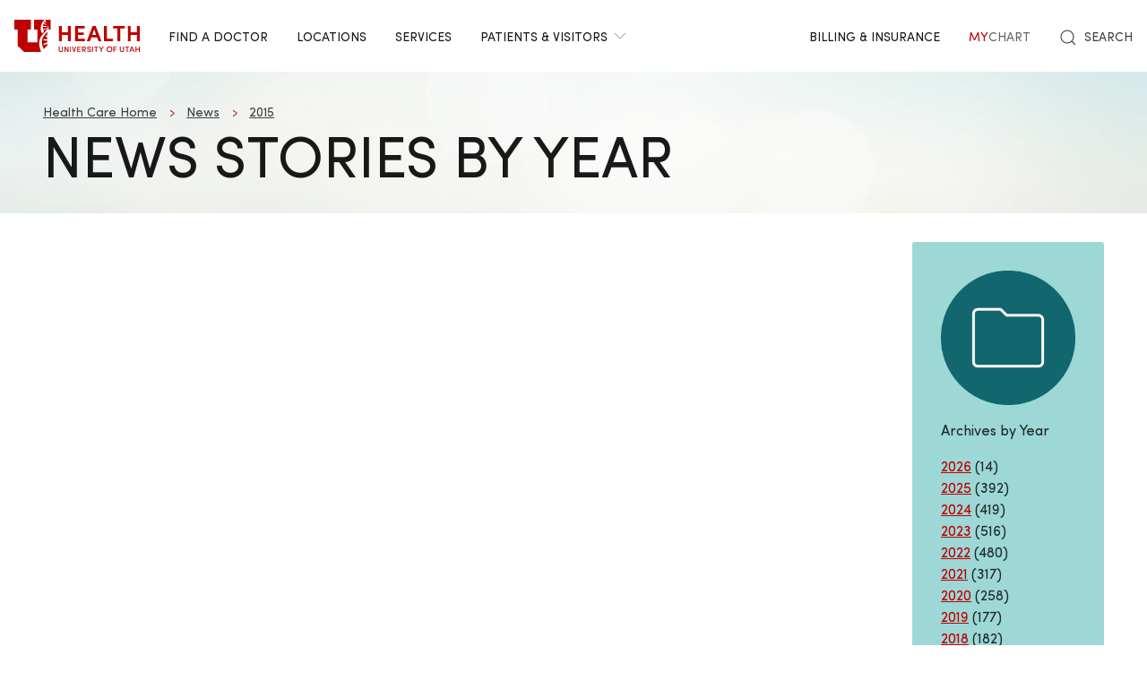

--- FILE ---
content_type: text/html; charset=UTF-8
request_url: https://healthcare.utah.edu/news/2015/cancer-prevention-tip-1-dont-use-tobacco
body_size: 9701
content:
<!DOCTYPE html>
<html lang="en" dir="ltr" prefix="og: https://ogp.me/ns#">
  <head>
    <meta charset="utf-8" />
<noscript><style>form.antibot * :not(.antibot-message) { display: none !important; }</style>
</noscript><meta name="geo.placename" content="University of Utah" />
<meta name="geo.region" content="US-UT" />
<link rel="canonical" href="https://healthcare.utah.edu/news/2015/cancer-prevention-tip-1-dont-use-tobacco" />
<link rel="shortlink" href="https://healthcare.utah.edu/news/2015/cancer-prevention-tip-1-dont-use-tobacco" />
<link rel="image_src" href="/themes/custom/theme_uou/img/university-of-utah-health-logo.jpg" />
<meta name="rights" content="Copyright © 2026 University of Utah Health" />
<meta property="og:site_name" content="University of Utah Health | University of Utah Health" />
<meta property="og:type" content="article" />
<meta property="og:url" content="https://healthcare.utah.edu/news/2015/cancer-prevention-tip-1-dont-use-tobacco" />
<meta property="og:title" content="News stories by month" />
<meta property="og:image" content="https://healthcare.utah.edu/themes/custom/theme_uou/img/university-of-utah-health-logo.jpg" />
<meta property="og:image:url" content="https://healthcare.utah.edu/themes/custom/theme_uou/img/university-of-utah-health-logo.jpg" />
<meta property="og:image:secure_url" content="https://healthcare.utah.edu/themes/custom/theme_uou/img/university-of-utah-health-logo.jpg" />
<meta property="og:image:type" content="image/jpeg" />
<meta property="og:image:alt" content="University of Utah Health | University of Utah Health" />
<meta property="og:street_address" content="50 North Medical Drive" />
<meta property="og:locality" content="Salt Lake City" />
<meta property="og:region" content="Utah" />
<meta property="og:postal_code" content="84132" />
<meta property="og:country_name" content="United States of America" />
<meta property="og:phone_number" content="801-581-2121" />
<meta name="twitter:card" content="summary" />
<meta name="twitter:site" content="@UofUHealth" />
<meta name="twitter:title" content="News stories by month" />
<meta name="twitter:image" content="https://healthcare.utah.edu/themes/custom/theme_uou/img/university-of-utah-health-logo.jpg" />
<meta name="twitter:image:alt" content="University of Utah Health | University of Utah Health" />
<meta name="Generator" content="Drupal 10 (https://www.drupal.org)" />
<meta name="MobileOptimized" content="width" />
<meta name="HandheldFriendly" content="true" />
<meta name="viewport" content="width=device-width, initial-scale=1.0" />
<script type="text/javascript">
  window._monsido = window._monsido || {
    token: "x7oQjGol-ulIbt7AdyossQ",
    statistics: {
      enabled: true,
      cookieLessTracking: true,
      documentTracking: {
        enabled: true,
        documentCls: "monsido_download",
        documentIgnoreCls: "monsido_ignore_download",
        documentExt: ["pdf","doc","ppt","docx","pptx"],
      },
    },
  };
</script><script type="text/javascript" src="https://app-script.monsido.com/v2/monsido-script.js" async="async"></script>
<script data-cfasync="false" type="text/javascript">const acquiaVwoUserOptOut = function () {
      if ('nocontrol' == 'optout') {
        return (localStorage.getItem('acquia_vwo_user_opt') !== null &&
                localStorage.getItem('acquia_vwo_user_opt') == '0');
      }
      if ('nocontrol' == 'optin') {
        return (localStorage.getItem('acquia_vwo_user_opt') === null ||
                localStorage.getItem('acquia_vwo_user_opt') == '0');
      }
      return false;
    }
</script>
<script data-cfasync="false" type="text/javascript">!acquiaVwoUserOptOut() && (window._vwo_code || (function () {
      var account_id=299571,
      version=2.1,
      settings_tolerance=2000,
      hide_element='body',
      hide_element_style='opacity:0 !important;filter:alpha(opacity=0) !important;background:none !important',
      f=false,w=window,d=document,v=d.querySelector('#vwoCode'),cK='_vwo_'+account_id+'_settings',cc={};try{var c=JSON.parse(localStorage.getItem('_vwo_'+account_id+'_config'));cc=c&&typeof c==='object'?c:{}}catch(e){}var stT=cc.stT==='session'?w.sessionStorage:w.localStorage;code={use_existing_jquery:function(){return typeof use_existing_jquery!=='undefined'?use_existing_jquery:undefined},library_tolerance:function(){return typeof library_tolerance!=='undefined'?library_tolerance:undefined},settings_tolerance:function(){return cc.sT||settings_tolerance},hide_element_style:function(){return'{'+(cc.hES||hide_element_style)+'}'},hide_element:function(){if(performance.getEntriesByName('first-contentful-paint')[0]){return''}return typeof cc.hE==='string'?cc.hE:hide_element},getVersion:function(){return version},finish:function(e){if(!f){f=true;var t=d.getElementById('_vis_opt_path_hides');if(t)t.parentNode.removeChild(t);if(e)(new Image).src='https://dev.visualwebsiteoptimizer.com/ee.gif?a='+account_id+e}},finished:function(){return f},addScript:function(e){var t=d.createElement('script');t.type='text/javascript';if(e.src){t.src=e.src}else{t.text=e.text}d.getElementsByTagName('head')[0].appendChild(t)},load:function(e,t){var i=this.getSettings(),n=d.createElement('script'),r=this;t=t||{};if(i){n.textContent=i;d.getElementsByTagName('head')[0].appendChild(n);if(!w.VWO||VWO.caE){stT.removeItem(cK);r.load(e)}}else{var o=new XMLHttpRequest;o.open('GET',e,true);o.withCredentials=!t.dSC;o.responseType=t.responseType||'text';o.onload=function(){if(t.onloadCb){return t.onloadCb(o,e)}if(o.status===200){_vwo_code.addScript({text:o.responseText})}else{_vwo_code.finish('&e=loading_failure:'+e)}};o.onerror=function(){if(t.onerrorCb){return t.onerrorCb(e)}_vwo_code.finish('&e=loading_failure:'+e)};o.send()}},getSettings:function(){try{var e=stT.getItem(cK);if(!e){return}e=JSON.parse(e);if(Date.now()>e.e){stT.removeItem(cK);return}return e.s}catch(e){return}},init:function(){if(d.URL.indexOf('__vwo_disable__')>-1)return;var e=this.settings_tolerance();w._vwo_settings_timer=setTimeout(function(){_vwo_code.finish();stT.removeItem(cK)},e);var t;if(this.hide_element()!=='body'){t=d.createElement('style');var i=this.hide_element(),n=i?i+this.hide_element_style():'',r=d.getElementsByTagName('head')[0];t.setAttribute('id','_vis_opt_path_hides');v&&t.setAttribute('nonce',v.nonce);t.setAttribute('type','text/css');if(t.styleSheet)t.styleSheet.cssText=n;else t.appendChild(d.createTextNode(n));r.appendChild(t)}else{t=d.getElementsByTagName('head')[0];var n=d.createElement('div');n.style.cssText='z-index: 2147483647 !important;position: fixed !important;left: 0 !important;top: 0 !important;width: 100% !important;height: 100% !important;background: white !important;';n.setAttribute('id','_vis_opt_path_hides');n.classList.add('_vis_hide_layer');t.parentNode.insertBefore(n,t.nextSibling)}var o='https://dev.visualwebsiteoptimizer.com/j.php?a='+account_id+'&u='+encodeURIComponent(d.URL)+'&vn='+version;if(w.location.search.indexOf('_vwo_xhr')!==-1){this.addScript({src:o})}else{this.load(o+'&x=true')}}};w._vwo_code=code;code.init();})()
)
window.VWO = window.VWO || [];
      window.VWO.data = window.VWO.data || {};
      window.VWO.data.acquia=[]
</script>
<link rel="icon" href="/themes/custom/theme_uou_clinical/favicon.ico" type="image/vnd.microsoft.icon" />
<script src="/sites/g/files/zrelqx136/files/google_tag/healthcare_production/google_tag.script.js?t8zf22" defer></script>
</head-placeholder>
    <title>News stories by month | University of Utah Health</title>
    <cohesion-placeholder></cohesion-placeholder>
      <link rel="stylesheet" media="all" href="/sites/g/files/zrelqx136/files/css/css_7GUlUeTT8nmIVC2ro2RNfR_2Nw3v-y65XD-3K2wFgb0.css?delta=0&amp;language=en&amp;theme=theme_uou_clinical&amp;include=eJxVjFEOgzAMQy9U6JGiULwRFFrUBAa3H2Obxn4c6z3FbAYnySOSlxqTWTtID5qVd1qPVsixeUhlgEnJ8SiND5jwhwh6oOyUSnaWjHroitjXZWZteeQt2G6OKXZsCOcCLWWJqYpLYm3Md4VdzF1L9-U_TEklvx4-PlwZGbimgW6ijhrfx8IqeFg8s51KvyieCC1hJw" />
<link rel="stylesheet" media="all" href="/sites/g/files/zrelqx136/files/css/css_K4m8BF_3zY415Rq0FMuXCBp0KNawq1jUv96RKycjQHA.css?delta=1&amp;language=en&amp;theme=theme_uou_clinical&amp;include=eJxVjFEOgzAMQy9U6JGiULwRFFrUBAa3H2Obxn4c6z3FbAYnySOSlxqTWTtID5qVd1qPVsixeUhlgEnJ8SiND5jwhwh6oOyUSnaWjHroitjXZWZteeQt2G6OKXZsCOcCLWWJqYpLYm3Md4VdzF1L9-U_TEklvx4-PlwZGbimgW6ijhrfx8IqeFg8s51KvyieCC1hJw" />
<link rel="stylesheet" media="all" href="/sites/g/files/zrelqx136/files/css/css_FjRJXIlPhDMREwm1cTJfHxcOBNs8mplh9IV2ajT6efk.css?delta=2&amp;language=en&amp;theme=theme_uou_clinical&amp;include=eJxVjFEOgzAMQy9U6JGiULwRFFrUBAa3H2Obxn4c6z3FbAYnySOSlxqTWTtID5qVd1qPVsixeUhlgEnJ8SiND5jwhwh6oOyUSnaWjHroitjXZWZteeQt2G6OKXZsCOcCLWWJqYpLYm3Md4VdzF1L9-U_TEklvx4-PlwZGbimgW6ijhrfx8IqeFg8s51KvyieCC1hJw" />
</css-placeholder>
      </js-placeholder>
  </head>
  <body>
          <div data-block-plugin-id="notification_block" class="block block-uou-notifications block-notification-block">
    
        

          

      </div>

    
        <a href="#main-content" class="visually-hidden focusable">
      Skip to main content
    </a>
    <noscript><iframe src="https://www.googletagmanager.com/ns.html?id=GTM-NQMT9N" height="0" width="0" style="display:none;visibility:hidden"></iframe></noscript>
      <div class="dialog-off-canvas-main-canvas" data-off-canvas-main-canvas="">
    

	
<div id="page-wrapper" class="">
	<header  id="page--header">
					<nav id="page--navbar" class="gls-navbar-container gls-navbar">
				<div class="gls-navbar-left">
					




                
  <a class="gls-navbar-item gls-logo" title="University of Utah Health" href="/" rel="home" >
    <img src="/themes/custom/theme_uou_clinical/logo.svg" alt="University of Utah Health logo" width="140">
  </a>

  

																		

<div role="navigation" aria-labelledby="mainnavigation-menu"  id="mainnavigation" data-block-plugin-id="menu_block:main" class="settings-tray-editable uou-clinical-main-menu gls-visible@l" data-drupal-settingstray="editable">
  

          <h2 class="visually-hidden" id="mainnavigation-menu">Main navigation</h2>
  
  

        
<ul class="menu menu-level-0 gls-navbar-nav">
            <li class="menu-item">

                <a href="/find-a-doctor">
                  Find a Doctor
                            </a>

                            
  



              </li>
                <li class="menu-item">

                <a href="/locations">
                  Locations
                            </a>

                            
  



              </li>
                <li class="menu-item">

                <a href="/medical-services">
                  Services
                            </a>

                            
  



              </li>
                <li class="menu-item">

                <a href="#" class="gls-navbar-dropdown-parent">
                  Patients &amp; Visitors
                              <span gls-icon="icon: chevron-down; ratio: 0.5" class="gls-navbar-dropdown-icon gls-navbar-dropdown-icon-down gls-margin-small-left gls-icon"></span>
                  </a>

                            
  

      <div class="uou-clinical-dropdown gls-navbar-dropdown-dropbar gls-navbar-dropdown-boundary gls-navbar-dropdown-bottom-center" gls-drop="cls-drop: gls-navbar-dropdown; boundary: !nav; boundary-align: true; pos: bottom-justify; flip: x; mode: click; duration: 100;">
  
    <div class="gls-child-width-1-3@m gls-grid" gls-grid>
              <div  class="menu-col-one">
            <div data-block-plugin-id="mega_menu_text_box_block" class="block block-uou-blocks block-mega-menu-text-box-block">
    
          <h3 class="gls-nav-header gls-text-uppercase">
        <span>Patient Services</span>
      </h3>
        

          
<p class="gls-text-small">
  
</p>

      </div>
<nav role="navigation" aria-labelledby="-menu" data-block-plugin-id="menu_block:main">
            
  <h2 class="visually-hidden" id="-menu">Patient Services</h2>
  

        
<ul class="gls-nav gls-navbar-dropdown-nav gls-list-large">
            
              <li class="menu-item">
          <a href="/bill" data-drupal-link-system-path="node/421">Questions About Your Bill?</a>
        </li>
                      
              <li class="menu-item">
          <a href="/primary-care/urgent" data-drupal-link-system-path="node/5281">Urgent Care</a>
        </li>
                      
              <li class="menu-item">
          <a href="/patient-family-services/where-to-stay" data-drupal-link-system-path="node/4586">Where to Stay</a>
        </li>
                      
              <li class="menu-item">
          <a href="/patient-family-services" data-drupal-link-system-path="node/4541">Patient &amp; Family Services</a>
        </li>
                      
              <li class="menu-item">
          <a href="/patient-family-services/visitor-guide" data-drupal-link-system-path="node/1441">Visitor Policy</a>
        </li>
                      
              <li class="menu-item">
          <a href="/coronavirus" data-drupal-link-system-path="node/1271">COVID &amp; Vaccine Information</a>
        </li>
                      
              <li class="menu-item">
          <a href="/clinical-trials" data-drupal-link-system-path="node/49466">Clinical Trials</a>
        </li>
            </ul>

  </nav>

        </div>
      
              <div  class="menu-col-two">
            <div data-block-plugin-id="mega_menu_text_box_block" class="block block-uou-blocks block-mega-menu-text-box-block">
    
          <h3 class="gls-nav-header gls-text-uppercase">
        <span>University of Utah Hospital</span>
      </h3>
        

          
<p class="gls-text-small">
  
</p>

      </div>
<nav role="navigation" aria-labelledby="-menu" data-block-plugin-id="menu_block:main">
            
  <h2 class="visually-hidden" id="-menu">Main navigation</h2>
  

        
<ul class="gls-nav gls-navbar-dropdown-nav gls-list-large">
            
              <li class="menu-item">
          <a href="/locations/hospital" data-drupal-link-system-path="node/42341">University of Utah Hospital</a>
        </li>
                      
              <li class="menu-item">
          <a href="/pediatrics/what-to-expect-hospital-stay" data-drupal-link-system-path="node/4991">Staying at the Hospital</a>
        </li>
                      
              <li class="menu-item">
          <a href="/locations/hospital#hospital-valet-parking" data-drupal-link-system-path="node/42341">Parking &amp; Valet</a>
        </li>
                      
              <li class="menu-item">
          <a href="/locations" data-drupal-link-system-path="locations">Looking for Another Location?</a>
        </li>
            </ul>

  </nav>

        </div>
      
              <div  class="menu-col-three">
            <div data-block-plugin-id="mega_menu_text_box_block" class="block block-uou-blocks block-mega-menu-text-box-block">
    
          <h3 class="gls-nav-header gls-text-uppercase">
        <span>General Questions</span>
      </h3>
        

          
<p class="gls-text-small">
  
</p>

      </div>
<nav role="navigation" aria-labelledby="-menu" data-block-plugin-id="menu_block:main">
            
  <h2 class="visually-hidden" id="-menu">Main navigation</h2>
  

        
<ul class="gls-nav gls-navbar-dropdown-nav gls-list-large">
            
              <li class="menu-item">
          <a href="tel:801-581-2668">801-581-2668</a>
        </li>
                      
              <li class="menu-item">
          <a href="/patient-family-services/interpreters" data-drupal-link-system-path="node/27081">Find an Interpreter</a>
        </li>
                      
              <li class="menu-item">
          <a href="/about" data-drupal-link-system-path="node/16">About U of U Health</a>
        </li>
            </ul>

  </nav>

        </div>
          </div>

      
  </div>


              </li>
      </ul>

  </div>

															</div>

				<div class="gls-navbar-right">
					  <div id="topheadermenu" data-block-plugin-id="menu_block:header-menu" class="settings-tray-editable gls-padding-remove block block-menu-block block-menu-blockheader-menu gls-navbar-item" data-drupal-settingstray="editable">
    
        

          
        <ul class="gls-navbar-nav gls-visible@l">
              <li>
                    
                      <a href="https://healthcare.utah.edu/bill/">Billing &amp; Insurance</a>
          
                  </li>
              <li>
                    
                      <a href="https://mychart.med.utah.edu/mychart/Authentication/Login">
              <span class="gls-text-primary">My</span>
              <span class="gls-text-muted">Chart</span>
            </a>
          
                  </li>
          </ul>
  


      </div>

																	<div class="gls-padding-small gls-padding-remove-top gls-padding-remove-bottom gls-visible@l">
							<nav class="o-nav" role="navigation" id="nav">
								<div class="o-nav__right">
									<a class="gls-link-reset gls-text-small o-nav__item o-nav__item--search u-show@large" href="/search">
										<span gls-search-icon></span>
										<span class="gls-text-uppercase gls-margin-xsmall-left">Search</span>
									</a>
								</div>
							</nav>
						</div>
					
					<div class="gls-navbar-item gls-hidden@l">
						<button class="gls-button gls-button-outline gls-button-small" type="button" gls-toggle="target: #offcanvas-flip">
							<span gls-navbar-toggle-icon="" class="gls-margin-xsmall-right gls-text-primary gls-icon gls-navbar-toggle-icon"></span>
							<span class="gls-text-uppercase">Menu</span>
						</button>
					</div>
											

<div id="offcanvas-flip" class="gls-offcanvas" gls-offcanvas="flip: true; overlay: true">
  <div class="gls-offcanvas-bar gls-box-shadow-medium">
    <button class="gls-offcanvas-close gls-icon gls-close" type="button" gls-close>
      <span class="gls-hidden">Close</span>
    </button>

    <nav role="navigation" aria-labelledby="servicelinemenu-menu"  id="servicelinemenu" data-block-plugin-id="menu_block:service-line-menu" class="settings-tray-editable uou-clinical-service-line-menu" data-drupal-settingstray="editable">
      

                          <h2 class="visually-hidden" id="servicelinemenu-menu">Service line menu</h2>
      
      

                    
    
    <ul class="gls-nav-default gls-nav-parent-icon" gls-nav>
                      <li class="menu-item">
                    <a href="/find-a-doctor">
                      Find a Doctor
          </a>

                  </li>

                      <li class="menu-item">
                    <a href="/medical-services">
                      Services
          </a>

                  </li>

                      <li class="menu-item">
                    <a href="/locations">
                      Locations
          </a>

                  </li>

                      <li class="menu-item menu-item--expanded gls-parent">
                    <a href="#">
                      Patients &amp; Visitors
          </a>

                                        
    <ul class="gls-nav-default gls-nav-sub" >
                      <li class="menu-item menu-item--expanded gls-parent">
                    <a href="#">
                      Patient Services
          </a>

                                        
    <ul class="gls-nav-default " >
                      <li class="menu-item">
                    <a href="/bill">
                      Questions About Your Bill?
          </a>

                  </li>

                      <li class="menu-item">
                    <a href="/primarycare/urgent">
                      Urgent Care
          </a>

                  </li>

                      <li class="menu-item">
                    <a href="/patient-family-services/where-to-stay">
                      Where to Stay
          </a>

                  </li>

                      <li class="menu-item">
                    <a href="/patient-family-services">
                      Patient &amp; Family Services
          </a>

                  </li>

                      <li class="menu-item">
                    <a href="/clinicaltrials">
                      Clinical Services
          </a>

                  </li>

                      <li class="menu-item">
                    <a href="/coronavirus">
                      COVID &amp; Vaccine Information
          </a>

                  </li>

          </ul>
  
                              </li>

                      <li class="menu-item menu-item--expanded gls-parent">
                    <a href="#">
                      University of Utah Hospital
          </a>

                                        
    <ul class="gls-nav-default " >
                      <li class="menu-item">
                    <a href="/locations/hospital">
                      University of Utah Hospital
          </a>

                  </li>

                      <li class="menu-item">
                    <a href="/pediatrics/what-to-expect-hospital-stay">
                      Staying at the Hospital
          </a>

                  </li>

                      <li class="menu-item">
                    <a href="/locations/hospital#hospital-valet-parking">
                      Parking &amp; Valet
          </a>

                  </li>

                      <li class="menu-item">
                    <a href="/locations">
                      Looking for Another Location?
          </a>

                  </li>

          </ul>
  
                              </li>

                      <li class="menu-item menu-item--expanded gls-parent">
                    <a href="#">
                      General Questions
          </a>

                                        
    <ul class="gls-nav-default " >
                      <li class="menu-item">
                    <a href="tel:+18015812668">
                      801-581-2668
          </a>

                  </li>

                      <li class="menu-item">
                    <a href="/patient-family-services/interpreters">
                      Find an Interpreter
          </a>

                  </li>

                      <li class="menu-item">
                    <a href="/brand">
                      About U of U Health
          </a>

                  </li>

          </ul>
  
                              </li>

          </ul>
  
                              </li>

                      <li class="menu-item">
                    <a href="/bill">
                      Billing &amp; Insurance
          </a>

                  </li>

                      <li class="menu-item">
                    <a href="https://mychart.med.utah.edu/mychart/">
                      MyChart
          </a>

                  </li>

          </ul>
  


          </nav>

        <a class="gls-link-reset gls-text-small gls-display-block gls-margin-top" href="/search">
      <span gls-search-icon></span>
      <span class="gls-text-uppercase gls-margin-xsmall-left">Search</span>
    </a>
  </div>
</div>

									</div>

			</nav>
			</header>

							<div id="page--billboard">
				

    
    
                
  
  <div data-block-plugin-id="block_content:778aff21-18c7-4765-9fc9-a66df2f47a46" class="block block-block-content block-block-content778aff21-18c7-4765-9fc9-a66df2f47a46 simple-billboard-block billboard-block">
          
                  <div class="gls-section gls-section-small gls-background-norepeat gls-background-cover gls-background-center-center" style="background-image: url('/themes/custom/theme_uou/img/abstract-bg-a.jpg')">
                    <div class="gls-container">
                                                <div>
                      <nav role="navigation" aria-labelledby="system-breadcrumb">
    <h2 id="system-breadcrumb" class="visually-hidden">Breadcrumb</h2>
    <ul class="gls-breadcrumb gls-breadcrumb-secondary">
                  <li><a href="/">Health Care Home</a></li>
                        <li><a href="/news">News</a></li>
                        <li><a href="/news/2015">2015</a></li>
              </ul>
  </nav>

                  </div>
                                            <div gls-grid class="gls-grid-large gls-flex-middle gls-grid">
                <div class="gls-width-expand gls-text-center gls-text-left@m">
                  <h1 class="gls-heading gls-heading-medium gls-margin-remove-top gls-text-uppercase">
                    News stories by year
                  </h1>
                </div>
                              </div>
            </div>
          </div>
        </div>
                    </div>
        </div>
     </div>
  </div>


			</div>
			
			<div id="page--highlighted">
			<div class="gls-container">
				  <div id="region--highlighted" class="region region-highlighted">
      <div id="theme-uou-clinical-help" role="complementary" data-block-plugin-id="help_block" class="block block-help block-help-block">
    
        

          <p></p>
      </div>

  </div>

			</div>
		</div>
	
	
			<div  id="page" class="gls-container gls-margin">
			<div id="page--wrapper" class="gls-grid" gls-grid>
				<main  id="page--content" class="gls-width-1-1">
					<a id="main-content" tabindex="-1"></a>
											  <div id="region--content" class="region region-content">
    <div data-drupal-messages-fallback class="hidden"></div>  <div id="theme-uou-clinical-mainpagecontent" data-block-plugin-id="system_main_block" class="block block-system block-system-main-block">
    
        

          <div class="views-element-container gls-form-row gls-margin">      <div class="coh-container gls-container" >    <div  class="view view-news-list view-id-news_list view-display-id- js-view-dom-id-d41903ef6828868137e0eed7211e0ed5e681479105d2fbaa4cd6d19525ef595a coh-view"  >   <div> <div class="coh-view-contents views-infinite-scroll-content-wrapper clearfix" data-drupal-views-infinite-scroll-content-wrapper>  <div class="coh-container gls-grid" gls-grid gls-height-match="target: .gls-card-body" >  <div class="coh-container gls-width-1-1@xs gls-width-expand@s" gls-grid >  <div class="coh-inline-element gls-child-width-1-2@m gls-child-width-1-3@l" gls-grid gls-height-match="target: .gls-card">  </div> </div>  <div class="coh-container gls-width-1-1@xs gls-width-auto@s" >  <div class="coh-container gls-margin" >  <div class="views-element-container gls-form-row gls-margin"><div class="gls-margin gls-card gls-card-secondary gls-card-body js-view-dom-id-fe1e5842f113c0ea6c5f04d8d7597245b51e530e5ce1cd50664e8f36ef0c07f8">
  
  
  

      <header>
      <div class="gls-width-small gls-margin">
<img src="/themes/custom/theme_uou/img/news-archive.png" alt="News archive icon" />
</div>
<p>Archives by Year</p>
    </header>
  
  
  

  <div>
      <div><a href="/news/2026">2026</a>
              (14)
          </div>
      <div><a href="/news/2025">2025</a>
              (392)
          </div>
      <div><a href="/news/2024">2024</a>
              (419)
          </div>
      <div><a href="/news/2023">2023</a>
              (516)
          </div>
      <div><a href="/news/2022">2022</a>
              (480)
          </div>
      <div><a href="/news/2021">2021</a>
              (317)
          </div>
      <div><a href="/news/2020">2020</a>
              (258)
          </div>
      <div><a href="/news/2019">2019</a>
              (177)
          </div>
      <div><a href="/news/2018">2018</a>
              (182)
          </div>
      <div><a href="/news/2017">2017</a>
              (175)
          </div>
      <div><a href="/news/2016">2016</a>
              (238)
          </div>
      <div><a href="/news/2015">2015</a>
              (337)
          </div>
      <div><a href="/news/2014">2014</a>
              (300)
          </div>
      <div><a href="/news/2013">2013</a>
              (115)
          </div>
      <div><a href="/news/2012">2012</a>
              (121)
          </div>
      <div><a href="/news/2011">2011</a>
              (98)
          </div>
      <div><a href="/news/2010">2010</a>
              (42)
          </div>
      <div><a href="/news/2009">2009</a>
              (25)
          </div>
      <div><a href="/news/2008">2008</a>
              (24)
          </div>
      <div><a href="/news/2007">2007</a>
              (12)
          </div>
      <div><a href="/news/2006">2006</a>
              (6)
          </div>
      <div><a href="/news/2005">2005</a>
              (6)
          </div>
      <div><a href="/news/2004">2004</a>
              (2)
          </div>
      <div><a href="/news/2003">2003</a>
              (7)
          </div>
  </div>

    

  
  

  
  
</div>
</div>
   </div> </div> </div> <div class="coh-row coh-row-xl coh-row-visible-xl" data-coh-row-match-heights="{&quot;xl&quot;:{&quot;target&quot;:&quot;none&quot;}}"> <div class="coh-row-inner"> <div class="coh-column coh-col-xl" > </div> <div class="coh-column gls-margin@s coh-visible-xs coh-col-xs-12 coh-visible-ps coh-col-ps-12 coh-visible-sm coh-col-sm-3 coh-visible-xl coh-col-xl-2" > </div> </div> </div> </div>  </div> </div>  <div class="coh-inline-element gls-margin-medium-top">   </div> </div> 
</div>

      </div>

  </div>

									</main>
			</div>
		</div>
	
			<footer role="contentinfo">
			  <div id="region--footer" class="region region-footer">

    <div class="gls-section gls-section-small gls-section-muted gls-border-top gls-border-bottom gls-border-primary">
            <div class="gls-container">
        <div gls-grid>
          
  <div class="gls-width-1-2@s gls-width-expand@m">
          <h3 class="gls-h4 gls-text-medium gls-text-primary gls-text-center gls-text-left@s">Site Links</h3>
    
          

        <ul class="gls-list gls-text-small gls-border-left gls-border-primary gls-padding-small-left">
              <li>
          <a class="gls-link-reset show-focus" href="/about">About Us</a>
        </li>
              <li>
          <a class="gls-link-reset show-focus" href="https://healthsciences.utah.edu/education.php">Academics &amp; Research</a>
        </li>
              <li>
          <a class="gls-link-reset show-focus" href="/bill">Billing</a>
        </li>
              <li>
          <a class="gls-link-reset show-focus" href="/patient-family-services/interpreters">Find an Interpreter</a>
        </li>
              <li>
          <a class="gls-link-reset show-focus" href="https://employment.utah.edu/">Jobs</a>
        </li>
              <li>
          <a class="gls-link-reset show-focus" href="https://healthsciences.utah.edu/giving/">Giving</a>
        </li>
              <li>
          <a class="gls-link-reset show-focus" href="https://healthcare.utah.edu/locations/">Maps &amp; Directions</a>
        </li>
              <li>
          <a class="gls-link-reset show-focus" href="/newsroom">Newsroom</a>
        </li>
              <li>
          <a class="gls-link-reset show-focus" href="https://physicians.utah.edu/">Referring Providers</a>
        </li>
          </ul>
  


      </div>

          
  <div class="gls-width-1-2@s gls-width-expand@m">
          <h3 class="gls-h4 gls-text-medium gls-text-primary gls-text-center gls-text-left@s">Helpful Links</h3>
    
          

        <ul class="gls-list gls-text-small gls-border-left gls-border-primary gls-padding-small-left">
              <li>
          <a class="gls-link-reset show-focus" href="/pricing">Price Transparency</a>
        </li>
              <li>
          <a class="gls-link-reset show-focus" href="/patient-family-services/patient-rights">Patient Rights &amp; Responsibilities</a>
        </li>
              <li>
          <a class="gls-link-reset show-focus" href="/patient-privacy">Patient Privacy</a>
        </li>
              <li>
          <a class="gls-link-reset show-focus" href="/patient-family-services/visitor-guide">Visitor Policy</a>
        </li>
              <li>
          <a class="gls-link-reset show-focus" href="https://utah.edu/disclaimer/">Disclaimer</a>
        </li>
              <li>
          <a class="gls-link-reset show-focus" href="/policies/privacy">Website Privacy Notice</a>
        </li>
              <li>
          <a class="gls-link-reset show-focus" href="/policies">DNV Public Information Policy</a>
        </li>
              <li>
          <a class="gls-link-reset show-focus" href="/policies/discrimination">Non-Discrimination Policy</a>
        </li>
              <li>
          <a class="gls-link-reset show-focus" href="/patient-family-services/patient-rights/surprise-medical-bills">Surprise Billing Rights</a>
        </li>
              <li>
          <a class="gls-link-reset show-focus" href="/contact-our-webmaster">Webmaster</a>
        </li>
          </ul>
  


      </div>


                    
          <div class="gls-width-1-2@s gls-width-expand@m"></div>
          
    
      
<div class="gls-width-expand@m gls-text-center gls-text-left@m">
  <p>
                <a href="https://healthcare.utah.edu" class="show-focus" target="_blank" title="University of Utah Healthcare">
              <img src="/themes/custom/theme_uou_clinical/img/uhealth-logo.svg" alt="UofU Health logo" width="180" />
          </a>
        </p>

      <p>
    50 North Medical Drive<br>
    Salt Lake City,    Utah
    84132
  </p>
    
      <p class="gls-h3 gls-text-primary gls-margin">801-581-2121</p>
    
      <ul class="gls-iconnav gls-flex-inline" style="--iconnav-margin-horizontal: var(--global-small-space);">
          <li>
          <a class="show-focus"  aria-label=twitter href="https://twitter.com/UofUHealth" gls-icon="icon: twitter;"></a>
      </li>
              <li>
          <a class="show-focus"  aria-label=facebook href="https://www.facebook.com/UofUHealth" gls-icon="icon: facebook;"></a>
      </li>
      
      
      <li>
          <a class="show-focus"  aria-label=youtube  href="https://www.youtube.com/UofUHealthcare" gls-icon="icon: youtube;"></a>
      </li>
              <li>
          <a class="show-focus"  aria-label=linkedin href="https://www.linkedin.com/company/university-of-utah-hospital" gls-icon="icon: linkedin;"></a>
      </li>
              <li>
          <a class="show-focus"  aria-label=instagram href="https://www.instagram.com/uofuhealth/?hl=en" gls-icon="icon: instagram;"></a>
      </li>
      </ul>
    
        <p class="gls-text-left gls-text-small"><h4>Scheduling:&nbsp;<strong>801-213-9500</strong><br />
En Español:&nbsp;<strong>801-646-5914</strong></h4>
</p>
    </div>

  
        </div>
      </div>
    </div>
    
    
      
<div class="gls-section gls-section-small gls-section-default">
  <div class="gls-container">
    <div class="gls-flex-middle" gls-grid>
      <div class="gls-width-expand@m gls-text-center gls-text-left@m">
          
      </div>

      <div class="gls-width-2-5@m gls-text-right@m">
        <p class="gls-text-small">Copyright © 2026 University of Utah Health</p>	
      </div>

    </div>
  </div>
</div>

  

  </div>

		</footer>
	
	</div>


  </div>

    
    <script type="application/json" data-drupal-selector="drupal-settings-json">{"path":{"baseUrl":"\/","pathPrefix":"","currentPath":"news\/2015\/cancer-prevention-tip-1-dont-use-tobacco","currentPathIsAdmin":false,"isFront":false,"currentLanguage":"en"},"pluralDelimiter":"\u0003","suppressDeprecationErrors":true,"ajaxPageState":{"libraries":"[base64]","theme":"theme_uou_clinical","theme_token":null},"ajaxTrustedUrl":[],"cohesion":{"currentAdminTheme":"claro_uofu","front_end_settings":{"global_js":null},"google_map_api_key":"","google_map_api_key_geo":null,"animate_on_view_mobile":"DISABLED","add_animation_classes":"DISABLED","responsive_grid_settings":{"gridType":"desktop-first","columns":12,"breakpoints":{"xl":{"width":2400,"innerGutter":30,"outerGutter":30,"widthType":"fixed","previewColumns":12,"label":"Television","class":"coh-icon-television","iconHex":"F26C","boxedWidth":2340},"lg":{"width":1599,"innerGutter":30,"outerGutter":30,"widthType":"fixed","previewColumns":12,"label":"Desktop","class":"coh-icon-desktop","iconHex":"F108","boxedWidth":1539},"md":{"width":1199,"innerGutter":30,"outerGutter":30,"widthType":"fixed","previewColumns":12,"label":"Laptop","class":"coh-icon-laptop","iconHex":"F109","boxedWidth":1139},"sm":{"width":959,"innerGutter":30,"outerGutter":30,"widthType":"fixed","previewColumns":12,"label":"Tablet","class":"coh-icon-tablet","iconHex":"F10A","boxedWidth":899},"ps":{"width":639,"innerGutter":30,"outerGutter":30,"widthType":"fixed","previewColumns":3,"label":"Mobile landscape","class":"coh-icon-mobile-landscape","iconHex":"E91E","boxedWidth":579},"xs":{"innerGutter":20,"outerGutter":20,"previewColumns":1,"label":"Mobile","class":"coh-icon-mobile","iconHex":"F10B","boxedWidth":279,"width":319,"widthType":"fluid","mobilePlaceholderWidth":320,"mobilePlaceholderType":"fluid"}}},"use_dx8":true,"sidebar_view_style":"titles","log_dx8_error":false,"error_url":"\/cohesionapi\/logger\/jserrors","dx8_content_paths":[["settings","content"],["settings","content","text"],["settings","markerInfo","text"],["settings","title"],["markup","prefix"],["markup","suffix"],["markup","attributes",["value"]],["hideNoData","hideData"],["hideNoData","hideData","text"]]},"mautic":{"base_url":"https:\/\/u-of-u-health.mautic.net\/mtc.js"},"uouWebtag":{"enabled":true,"webtagId":"e439f462-cb72-44ee-9f7e-c134866373b7","tenantId":"2029","host":"https:\/\/api7.agilone.com","domain":".utah.edu","environment":"prod","mauticInstanceSource":"u-of-u-health.mautic.net","debug":false},"user":{"vwo_user_opt":null,"uid":0,"permissionsHash":"1de3f2e3c1bf8b30ef8341f65c5872a8cc42e4727df5a5f8e5ac47a169f34447"},"ajax":[]}</script>
<script src="/sites/g/files/zrelqx136/files/js/js_HTOA9o1aVXU1tVQWsQpSnQEYsS0MMGjxxOh0W1c2_P8.js?scope=footer&amp;delta=0&amp;language=en&amp;theme=theme_uou_clinical&amp;include=[base64]"></script>
<script src="/sites/g/files/zrelqx136/files/asset_injector/js/save__freshpaint-8aa8d0713cf520c622f4100e4360ca20.js?t8zf22"></script>
<script src="/sites/g/files/zrelqx136/files/js/js_u7UeHrgk9RHNPEmX82kcuGtv3B3BzWOiwyrBnAlb_Ro.js?scope=footer&amp;delta=2&amp;language=en&amp;theme=theme_uou_clinical&amp;include=[base64]"></script>
<script src="https://freshpaint-cdn.com/js/b343b2b3-dfe6-4ade-871e-3556c93bf31f/freshpaint.js"></script>
<script src="/sites/g/files/zrelqx136/files/js/js_5tujIZJtKIJINfrwvN-wGJttynOCnQJmw9bJuUNrf1s.js?scope=footer&amp;delta=4&amp;language=en&amp;theme=theme_uou_clinical&amp;include=[base64]"></script>
<script src="/modules/custom/uou_config/Modules/uou_webtag/js/uou_webtag.config.js?t8zf22" defer></script>
<script src="https://scripts.agilone.com/latest/acquia-cdp-webtag.js" defer></script>
<script src="/modules/custom/uou_config/Modules/uou_webtag/js/uou_webtag.visitor.js?t8zf22" defer></script>
<script src="/modules/custom/uou_config/Modules/uou_webtag/js/uou_webtag.utm.js?t8zf22" defer></script>
<script src="/modules/custom/uou_config/Modules/uou_webtag/js/uou_webtag.category.js?t8zf22" defer></script>
</js-bottom-placeholder>
  </body>
</html>
